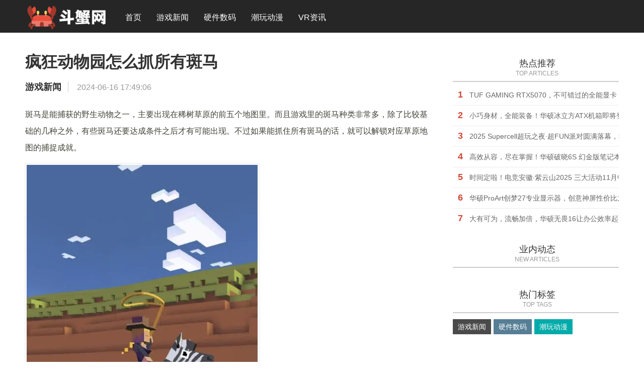

--- FILE ---
content_type: text/html; charset=utf-8
request_url: https://douxie.cc/detail/101868.html
body_size: 4179
content:
 <html><head>
<meta charset="UTF-8">
<meta name="renderer" content="webkit">
<meta http-equiv="X-UA-Compatible" content="IE=edge">
<meta http-equiv="X-UA-Compatible" content="IE=11,IE=10,IE=9,IE=8">
<meta name="viewport" content="width=device-width, initial-scale=1.0, user-scalable=0, minimum-scale=1.0, maximum-scale=1.0">
<meta name="apple-mobile-web-app-title" content="斗蟹游戏网-">
<meta http-equiv="Cache-Control" content="no-siteapp">
<title>疯狂动物园怎么抓所有斑马_斗蟹游戏网</title>
<meta name="keywords" content="斗蟹游戏网">

<meta name="author" content="admin">
<script src="../1yx/jquery-2.2.4.min.js" type="text/javascript"></script>
<script src="../1yx/zblogphp.js" type="text/javascript"></script>


<link rel="stylesheet" id="_main-css" href="../1yx/main.min.css" type="text/css" media="all">
<!--[if lt IE 9]><script src="http://www.youxi1.cn/zb_users/theme/ydnew/style/js/html5.min.js"></script><![endif]-->
</head>        
<body class="post-template-default single single-post postid-622 single-format-standard comment-open site-layout-2">
	
<header class="header">
	<div class="container">
		<h1 class="logo"><a href="http://www.douxie.cc" title="斗蟹游戏网"><img src="../logo.png" alt="斗蟹游戏网"></a></h1>
		<ul class="site-nav site-navbar">
			       		        	<li id="nvabar-item-index"><a href="../index" title="">首页</a></li>
                                    <li id="navbar-category-2"><a href="../news.html">游戏新闻</a></li>
                                    <li id="navbar-category-3"><a href="../yjsm.html">硬件数码</a></li>
                                    <li id="navbar-category-4"><a href="../cwdm.html">潮玩动漫</a></li><li id="navbar-category-4"><a target="_blank" href="http://173183.com/">VR资讯</a></li></ul>
		
				
	</div>
</header>
<!--<div class="site-search">
	<div class="container">
		<form method="get" class="site-search-form" action="http://www.youxi1.cn/search.php?act=search">
			<input class="search-input" name="q" type="text" placeholder="输入关键字" value="">
			<button class="search-btn" type="submit"><i class="fa fa-search"></i></button>
		</form>
	</div>
</div>
<script>
	$(".navto-search").click(function(){
		$(".navto-search i").toggleClass("fa-remove");
		$("body").toggleClass("search-on");
	});
	$(".m-icon-nav").click(function(){
		$("body").toggleClass("m-nav-show");
		$(".site-navbar").slideToggle(100);
	});
</script>-->
	<section class="container-single">
		<div class="content-wrap">
			<div class="singleh">
				<div class="content">
					<h1 class="article-title"><a href="#">疯狂动物园怎么抓所有斑马</a></h1>
					<div class="article-infos">
						<div class="article-info">
							<a class="name" target="_blank" href="#" rel="nofollow">游戏新闻</a>
							<span class="time"> 2024-06-16 17:49:06</span>
													</div>
											</div>

					<article class="article-content">
                    <div class="bd">
                            
<p>斑马是能捕获的野生动物之一，主要出现在稀树草原的前五个地图里。而且游戏里的斑马种类非常多，除了比较基础的几种之外，有些斑马还要达成条件之后才有可能出现。不过如果能抓住所有斑马的话，就可以解锁对应草原地图的捕捉成就。</p>
<p><img src="https://gao7pic.gao7.com/889b93ba-c15e-4fb7-9e5f-db5135cbc324.jpg?x-bce-process=image/resize,m_lfit,w_550" style="" /></p>
<p>游戏里的斑马是比较容易捕捉到的野生动物，它们作为稀树草原地图的主要动物种类，在跑图的过程中还是很容易看到的。前几种斑马基本上是随机出现的，例如普通斑马、黄铜斑马以及薄荷斑马等，都能在稀树草原上直接抓到。不过随着我们跑到更远的位置，道路上就会慢慢刷新出更稀有的斑马，比如当我们到达七百米之后就有概率遇到非常科幻风的电子斑马。而到达一千米的时候闷骚斑马才会在后面出现。</p>
<p><img src="https://gao7pic.gao7.com/0d78a136-29ba-4c42-a5b8-9ab4eb94577f.jpg?x-bce-process=image/resize,m_lfit,w_550" style="" /></p>
<p>当我们捕捉到一匹斑马之后就可以解锁斑马的栖息地，在之后的游戏过程中，我们可以用金币去升级栖息地的等级。而塞尔马<a href="https://so.gao7.com/search.do?key=传奇" target="传奇">传奇</a>这种斑马只有在玩家对应地图的栖息地等级到达9级以上才会在地图上随机刷新出来。还有一些稀有斑马种类解锁的方式也比较特别，例如闪亮天马是需要玩家去完成濒危动物搜救活动之后才会解锁的，没有其他方式可以获得。还有最为稀有的龙马也只有在春节活动期间才有可能出现，错过的话平常是没有可能抓到龙马的。</p>
<p><img src="https://gao7pic.gao7.com/fd787872-e695-4572-83dd-d74a1e086811.jpg?x-bce-process=image/resize,m_lfit,w_550" style="" /></p>
<p>抓所有的斑马就要通过不同方式来解锁这些斑马的出场，最常规的随机出现斑马最好抓，只要多刷地图跑到更远的地方就好了。后面玩家需要升级自己的斑马栖息地来解锁塞尔马传奇，还有闪亮天马和龙马必须通过濒危动物搜救活动以及春节活动才能抓到。</p>
                        </div>
																																							</article>

<div class="disclaimer">
          <p>声明：登载此文出于传递更多信息之目的，并不意味着赞同其观点或证实其描述。</p>
          <p>如涉及作品内容、版权和其它问题，请在30日内与本网联系，我们将在第一时间删除内容,本网站对此声明具有最终解释权。</p>

        </div>
					
<style>
.disclaimer {
    width: 100%;
    padding: 12px 0;
    background: #fffdfd;
    border: 1px solid #fed1d1;
    text-align: center;
    <!--margin-bottom: 40px;-->
}
</style>

				
					
					<!--<div class="title" id="comments">
	<h3>评论 </h3>
</div>-->

<div id="respond" class="no_webshot">
	
</div>
<script type="text/javascript">
	$("#txaArticle").click(function());
</script>
<div id="postcomments">
	<label id="AjaxCommentBegin"></label>
			<div class="pagenav">
</div>
	<label id="AjaxCommentEnd"></label>
</div>

				</div>
			</div>
		</div>
		<div class="mt10">
			
<aside class="sidebar">
	
	    	
<div class="widget widget_ui_posts_list">
	<h3>热点推荐<span class="w_title">TOP ARTICLES</span></h3>
	<ul>
    
    		        		<li><span>1</span><a href="../detail/160934.html">TUF GAMING RTX5070，不可错过的全能显卡</a></li>
			        		<li><span>2</span><a href="../detail/160938.html">小巧身材，全能装备！华硕冰立方ATX机箱即将登场</a></li>
			        		<li><span>3</span><a href="../detail/160940.html">2025 Supercell超玩之夜·超FUN派对圆满落幕，我们许愿与玩家共赴下一个十年</a></li>
			        		<li><span>4</span><a href="../detail/160936.html">高效从容，尽在掌握！华硕破晓6S 幻金版笔记本</a></li>
			        		<li><span>5</span><a href="../detail/160939.html">时间定啦！电竞安徽·紫云山2025 三大活动11月中旬举行 ——打造省级“电竞+文旅+科技”融合新标杆</a></li>
			        		<li><span>6</span><a href="../detail/160937.html">华硕ProArt创梦27专业显示器，创意神屏性价比之王</a></li>
			        		<li><span>7</span><a href="../detail/160935.html">大有可为，流畅加倍，华硕无畏16让办公效率起飞</a></li>
	   	   
           
            		
			</ul>
</div>

<div class="widget widget_ui_posts">
	<h3>业内动态<span class="w_title">NEW ARTICLES</span></h3>   <ul>
      
        
	    
	  </ul>
</div>

<div class="widget widget_ui_tags widget_tags">
	<h3>热门标签<span class="w_title">TOP TAGS</span></h3>	<div class="items">
		<ul>
                                    <li class="tagbgc2"><a href="../news.html">游戏新闻</a></li>
                                    <li class="tagbgc3"><a href="../yjsm.html">硬件数码</a></li>
                                    <li class="tagbgc4"><a href="../cwdm.html">潮玩动漫</a></li>
        
        
        </ul>
	</div>
</div>
    </aside>		</div>
	</section>    

<footer class="footer">
	<div class="container">
		<p>Copyright &nbsp; 2015-2023&nbsp; Douxie.cc</p><p>斗蟹游戏网&nbsp; 站务qq:2700460446&nbsp;  <a href="https://beian.miit.gov.cn/" target="_blank">闽ICP备20011005号-3</a>&nbsp;&nbsp;<meta name="baidu-site-verification" content="ccpGZW5bKx"></p>
	</div>
</footer>
<script type="text/javascript" src="../1yx/bootstrap.min.js"></script>
<script type="text/javascript" src="../1yx/style.js"></script>
<script>
var _hmt = _hmt || [];
(function() {
  var hm = document.createElement("script");
  hm.src = "https://hm.baidu.com/hm.js?541c38b4d23332ac32bc0d5679fa8f2b";
  var s = document.getElementsByTagName("script")[0]; 
  s.parentNode.insertBefore(hm, s);
})();
</script>
</body></html>

--- FILE ---
content_type: application/javascript
request_url: https://douxie.cc/1yx/bootstrap.min.js
body_size: 10538
content:
/*!
 * Bootstrap v3.2.0 (http://getbootstrap.com)
 * Copyright 2011-2014 Twitter, Inc.
 * Licensed under MIT (https://github.com/twbs/bootstrap/blob/master/LICENSE)
 */
if("undefined"==typeof jQuery)throw new Error("Bootstrap's JavaScript requires jQuery");+function(dRgO){"use strict";function gfeT(){var dRgO=document.createElement("bootstrap"),gfeT={WebkitTransition:"webkitTransitionEnd",MozTransition:"transitionend",OTransition:"oTransitionEnd otransitionend",transition:"transitionend"};for(var fMcM in gfeT)if(void 0!==dRgO.style[fMcM])return{end:gfeT[fMcM]};return!1}dRgO.fn.emulateTransitionEnd=function(gfeT){var fMcM=!1,fHfc=this;dRgO(this).one("bsTransitionEnd",function(){fMcM=!0});var dMcJ=function(){fMcM||dRgO(fHfc).trigger(dRgO.support.transition.end)};return setTimeout(dMcJ,gfeT),this},dRgO(function(){dRgO.support.transition=gfeT(),dRgO.support.transition&&(dRgO.event.special.bsTransitionEnd={bindType:dRgO.support.transition.end,delegateType:dRgO.support.transition.end,handle:function(gfeT){return dRgO(gfeT.target).is(this)?gfeT.handleObj.handler.apply(this,arguments):void 0}})})}(jQuery),+function(dRgO){"use strict";function gfeT(gfeT){return this.each(function(){var fMcM=dRgO(this),dMcJ=fMcM.data("bs.alert");dMcJ||fMcM.data("bs.alert",dMcJ=new fHfc(this)),"string"==typeof gfeT&&dMcJ[gfeT].call(fMcM)})}var fMcM='[data-dismiss="alert"]',fHfc=function(gfeT){dRgO(gfeT).on("click",fMcM,this.close)};fHfc.VERSION="3.2.0",fHfc.prototype.close=function(gfeT){function fMcM(){bOfZ.detach().trigger("closed.bs.alert").remove()}var fHfc=dRgO(this),dMcJ=fHfc.attr("data-target");dMcJ||(dMcJ=fHfc.attr("href"),dMcJ=dMcJ&&dMcJ.replace(/.*(?=#[^\s]*$)/,""));var bOfZ=dRgO(dMcJ);gfeT&&gfeT.preventDefault(),bOfZ.length||(bOfZ=fHfc.hasClass("alert")?fHfc:fHfc.parent()),bOfZ.trigger(gfeT=dRgO.Event("close.bs.alert")),gfeT.isDefaultPrevented()||(bOfZ.removeClass("in"),dRgO.support.transition&&bOfZ.hasClass("fade")?bOfZ.one("bsTransitionEnd",fMcM).emulateTransitionEnd(150):fMcM())};var dMcJ=dRgO.fn.alert;dRgO.fn.alert=gfeT,dRgO.fn.alert.Constructor=fHfc,dRgO.fn.alert.noConflict=function(){return dRgO.fn.alert=dMcJ,this},dRgO(document).on("click.bs.alert.data-api",fMcM,fHfc.prototype.close)}(jQuery),+function(dRgO){"use strict";function gfeT(gfeT){return this.each(function(){var fHfc=dRgO(this),dMcJ=fHfc.data("bs.button"),bOfZ="object"==typeof gfeT&&gfeT;dMcJ||fHfc.data("bs.button",dMcJ=new fMcM(this,bOfZ)),"toggle"==gfeT?dMcJ.toggle():gfeT&&dMcJ.setState(gfeT)})}var fMcM=function(gfeT,fHfc){this.$element=dRgO(gfeT),this.options=dRgO.extend({},fMcM.DEFAULTS,fHfc),this.isLoading=!1};fMcM.VERSION="3.2.0",fMcM.DEFAULTS={loadingText:"loading..."},fMcM.prototype.setState=function(gfeT){var fMcM="disabled",fHfc=this.$element,dMcJ=fHfc.is("input")?"val":"html",bOfZ=fHfc.data();gfeT+="Text",null==bOfZ.resetText&&fHfc.data("resetText",fHfc[dMcJ]()),fHfc[dMcJ](null==bOfZ[gfeT]?this.options[gfeT]:bOfZ[gfeT]),setTimeout(dRgO.proxy(function(){"loadingText"==gfeT?(this.isLoading=!0,fHfc.addClass(fMcM).attr(fMcM,fMcM)):this.isLoading&&(this.isLoading=!1,fHfc.removeClass(fMcM).removeAttr(fMcM))},this),0)},fMcM.prototype.toggle=function(){var dRgO=!0,gfeT=this.$element.closest('[data-toggle="buttons"]');if(gfeT.length){var fMcM=this.$element.find("input");"radio"==fMcM.prop("type")&&(fMcM.prop("checked")&&this.$element.hasClass("active")?dRgO=!1:gfeT.find(".active").removeClass("active")),dRgO&&fMcM.prop("checked",!this.$element.hasClass("active")).trigger("change")}dRgO&&this.$element.toggleClass("active")};var fHfc=dRgO.fn.button;dRgO.fn.button=gfeT,dRgO.fn.button.Constructor=fMcM,dRgO.fn.button.noConflict=function(){return dRgO.fn.button=fHfc,this},dRgO(document).on("click.bs.button.data-api",'[data-toggle^="button"]',function(fMcM){var fHfc=dRgO(fMcM.target);fHfc.hasClass("btn")||(fHfc=fHfc.closest(".btn")),gfeT.call(fHfc,"toggle"),fMcM.preventDefault()})}(jQuery),+function(dRgO){"use strict";function gfeT(gfeT){return this.each(function(){var fHfc=dRgO(this),dMcJ=fHfc.data("bs.carousel"),bOfZ=dRgO.extend({},fMcM.DEFAULTS,fHfc.data(),"object"==typeof gfeT&&gfeT),debU="string"==typeof gfeT?gfeT:bOfZ.slide;dMcJ||fHfc.data("bs.carousel",dMcJ=new fMcM(this,bOfZ)),"number"==typeof gfeT?dMcJ.to(gfeT):debU?dMcJ[debU]():bOfZ.interval&&dMcJ.pause().cycle()})}var fMcM=function(gfeT,fMcM){this.$element=dRgO(gfeT).on("keydown.bs.carousel",dRgO.proxy(this.keydown,this)),this.$indicators=this.$element.find(".carousel-indicators"),this.options=fMcM,this.paused=this.sliding=this.interval=this.$active=this.$items=null,"hover"==this.options.pause&&this.$element.on("mouseenter.bs.carousel",dRgO.proxy(this.pause,this)).on("mouseleave.bs.carousel",dRgO.proxy(this.cycle,this))};fMcM.VERSION="3.2.0",fMcM.DEFAULTS={interval:5e3,pause:"hover",wrap:!0},fMcM.prototype.keydown=function(dRgO){switch(dRgO.which){case 37:this.prev();break;case 39:this.next();break;default:return}dRgO.preventDefault()},fMcM.prototype.cycle=function(gfeT){return gfeT||(this.paused=!1),this.interval&&clearInterval(this.interval),this.options.interval&&!this.paused&&(this.interval=setInterval(dRgO.proxy(this.next,this),this.options.interval)),this},fMcM.prototype.getItemIndex=function(dRgO){return this.$items=dRgO.parent().children(".item"),this.$items.index(dRgO||this.$active)},fMcM.prototype.to=function(gfeT){var fMcM=this,fHfc=this.getItemIndex(this.$active=this.$element.find(".item.active"));return gfeT>this.$items.length-1||0>gfeT?void 0:this.sliding?this.$element.one("slid.bs.carousel",function(){fMcM.to(gfeT)}):fHfc==gfeT?this.pause().cycle():this.slide(gfeT>fHfc?"next":"prev",dRgO(this.$items[gfeT]))},fMcM.prototype.pause=function(gfeT){return gfeT||(this.paused=!0),this.$element.find(".next, .prev").length&&dRgO.support.transition&&(this.$element.trigger(dRgO.support.transition.end),this.cycle(!0)),this.interval=clearInterval(this.interval),this},fMcM.prototype.next=function(){return this.sliding?void 0:this.slide("next")},fMcM.prototype.prev=function(){return this.sliding?void 0:this.slide("prev")},fMcM.prototype.slide=function(gfeT,fMcM){var fHfc=this.$element.find(".item.active"),dMcJ=fMcM||fHfc[gfeT](),bOfZ=this.interval,debU="next"==gfeT?"left":"right",fjdc="next"==gfeT?"first":"last",gefj=this;if(!dMcJ.length){if(!this.options.wrap)return;dMcJ=this.$element.find(".item")[fjdc]()}if(dMcJ.hasClass("active"))return this.sliding=!1;var gcbH=dMcJ[0],gZfM=dRgO.Event("slide.bs.carousel",{relatedTarget:gcbH,direction:debU});if(this.$element.trigger(gZfM),!gZfM.isDefaultPrevented()){if(this.sliding=!0,bOfZ&&this.pause(),this.$indicators.length){this.$indicators.find(".active").removeClass("active");var bMfi=dRgO(this.$indicators.children()[this.getItemIndex(dMcJ)]);bMfi&&bMfi.addClass("active")}var cdgd=dRgO.Event("slid.bs.carousel",{relatedTarget:gcbH,direction:debU});return dRgO.support.transition&&this.$element.hasClass("slide")?(dMcJ.addClass(gfeT),dMcJ[0].offsetWidth,fHfc.addClass(debU),dMcJ.addClass(debU),fHfc.one("bsTransitionEnd",function(){dMcJ.removeClass([gfeT,debU].join(" ")).addClass("active"),fHfc.removeClass(["active",debU].join(" ")),gefj.sliding=!1,setTimeout(function(){gefj.$element.trigger(cdgd)},0)}).emulateTransitionEnd(1e3*fHfc.css("transition-duration").slice(0,-1))):(fHfc.removeClass("active"),dMcJ.addClass("active"),this.sliding=!1,this.$element.trigger(cdgd)),bOfZ&&this.cycle(),this}};var fHfc=dRgO.fn.carousel;dRgO.fn.carousel=gfeT,dRgO.fn.carousel.Constructor=fMcM,dRgO.fn.carousel.noConflict=function(){return dRgO.fn.carousel=fHfc,this},dRgO(document).on("click.bs.carousel.data-api","[data-slide], [data-slide-to]",function(fMcM){var fHfc,dMcJ=dRgO(this),bOfZ=dRgO(dMcJ.attr("data-target")||(fHfc=dMcJ.attr("href"))&&fHfc.replace(/.*(?=#[^\s]+$)/,""));if(bOfZ.hasClass("carousel")){var debU=dRgO.extend({},bOfZ.data(),dMcJ.data()),fjdc=dMcJ.attr("data-slide-to");fjdc&&(debU.interval=!1),gfeT.call(bOfZ,debU),fjdc&&bOfZ.data("bs.carousel").to(fjdc),fMcM.preventDefault()}}),dRgO(window).on("load",function(){dRgO('[data-ride="carousel"]').each(function(){var fMcM=dRgO(this);gfeT.call(fMcM,fMcM.data())})})}(jQuery),+function(dRgO){"use strict";function gfeT(gfeT){return this.each(function(){var fHfc=dRgO(this),dMcJ=fHfc.data("bs.collapse"),bOfZ=dRgO.extend({},fMcM.DEFAULTS,fHfc.data(),"object"==typeof gfeT&&gfeT);!dMcJ&&bOfZ.toggle&&"show"==gfeT&&(gfeT=!gfeT),dMcJ||fHfc.data("bs.collapse",dMcJ=new fMcM(this,bOfZ)),"string"==typeof gfeT&&dMcJ[gfeT]()})}var fMcM=function(gfeT,fHfc){this.$element=dRgO(gfeT),this.options=dRgO.extend({},fMcM.DEFAULTS,fHfc),this.transitioning=null,this.options.parent&&(this.$parent=dRgO(this.options.parent)),this.options.toggle&&this.toggle()};fMcM.VERSION="3.2.0",fMcM.DEFAULTS={toggle:!0},fMcM.prototype.dimension=function(){var dRgO=this.$element.hasClass("width");return dRgO?"width":"height"},fMcM.prototype.show=function(){if(!this.transitioning&&!this.$element.hasClass("in")){var fMcM=dRgO.Event("show.bs.collapse");if(this.$element.trigger(fMcM),!fMcM.isDefaultPrevented()){var fHfc=this.$parent&&this.$parent.find("> .panel > .in");if(fHfc&&fHfc.length){var dMcJ=fHfc.data("bs.collapse");if(dMcJ&&dMcJ.transitioning)return;gfeT.call(fHfc,"hide"),dMcJ||fHfc.data("bs.collapse",null)}var bOfZ=this.dimension();this.$element.removeClass("collapse").addClass("collapsing")[bOfZ](0),this.transitioning=1;var debU=function(){this.$element.removeClass("collapsing").addClass("collapse in")[bOfZ](""),this.transitioning=0,this.$element.trigger("shown.bs.collapse")};if(!dRgO.support.transition)return debU.call(this);var fjdc=dRgO.camelCase(["scroll",bOfZ].join("-"));this.$element.one("bsTransitionEnd",dRgO.proxy(debU,this)).emulateTransitionEnd(350)[bOfZ](this.$element[0][fjdc])}}},fMcM.prototype.hide=function(){if(!this.transitioning&&this.$element.hasClass("in")){var gfeT=dRgO.Event("hide.bs.collapse");if(this.$element.trigger(gfeT),!gfeT.isDefaultPrevented()){var fMcM=this.dimension();this.$element[fMcM](this.$element[fMcM]())[0].offsetHeight,this.$element.addClass("collapsing").removeClass("collapse").removeClass("in"),this.transitioning=1;var fHfc=function(){this.transitioning=0,this.$element.trigger("hidden.bs.collapse").removeClass("collapsing").addClass("collapse")};return dRgO.support.transition?void this.$element[fMcM](0).one("bsTransitionEnd",dRgO.proxy(fHfc,this)).emulateTransitionEnd(350):fHfc.call(this)}}},fMcM.prototype.toggle=function(){this[this.$element.hasClass("in")?"hide":"show"]()};var fHfc=dRgO.fn.collapse;dRgO.fn.collapse=gfeT,dRgO.fn.collapse.Constructor=fMcM,dRgO.fn.collapse.noConflict=function(){return dRgO.fn.collapse=fHfc,this},dRgO(document).on("click.bs.collapse.data-api",'[data-toggle="collapse"]',function(fMcM){var fHfc,dMcJ=dRgO(this),bOfZ=dMcJ.attr("data-target")||fMcM.preventDefault()||(fHfc=dMcJ.attr("href"))&&fHfc.replace(/.*(?=#[^\s]+$)/,""),debU=dRgO(bOfZ),fjdc=debU.data("bs.collapse"),gefj=fjdc?"toggle":dMcJ.data(),gcbH=dMcJ.attr("data-parent"),gZfM=gcbH&&dRgO(gcbH);fjdc&&fjdc.transitioning||(gZfM&&gZfM.find('[data-toggle="collapse"][data-parent="'+gcbH+'"]').not(dMcJ).addClass("collapsed"),dMcJ[debU.hasClass("in")?"addClass":"removeClass"]("collapsed")),gfeT.call(debU,gefj)})}(jQuery),+function(dRgO){"use strict";function gfeT(gfeT){gfeT&&3===gfeT.which||(dRgO(dMcJ).remove(),dRgO(bOfZ).each(function(){var fHfc=fMcM(dRgO(this)),dMcJ={relatedTarget:this};fHfc.hasClass("open")&&(fHfc.trigger(gfeT=dRgO.Event("hide.bs.dropdown",dMcJ)),gfeT.isDefaultPrevented()||fHfc.removeClass("open").trigger("hidden.bs.dropdown",dMcJ))}))}function fMcM(gfeT){var fMcM=gfeT.attr("data-target");fMcM||(fMcM=gfeT.attr("href"),fMcM=fMcM&&/#[A-Za-z]/.test(fMcM)&&fMcM.replace(/.*(?=#[^\s]*$)/,""));var fHfc=fMcM&&dRgO(fMcM);return fHfc&&fHfc.length?fHfc:gfeT.parent()}function fHfc(gfeT){return this.each(function(){var fMcM=dRgO(this),fHfc=fMcM.data("bs.dropdown");fHfc||fMcM.data("bs.dropdown",fHfc=new debU(this)),"string"==typeof gfeT&&fHfc[gfeT].call(fMcM)})}var dMcJ=".dropdown-backdrop",bOfZ='[data-toggle="dropdown"]',debU=function(gfeT){dRgO(gfeT).on("click.bs.dropdown",this.toggle)};debU.VERSION="3.2.0",debU.prototype.toggle=function(fHfc){var dMcJ=dRgO(this);if(!dMcJ.is(".disabled, :disabled")){var bOfZ=fMcM(dMcJ),debU=bOfZ.hasClass("open");if(gfeT(),!debU){"ontouchstart"in document.documentElement&&!bOfZ.closest(".navbar-nav").length&&dRgO('<div class="dropdown-backdrop"/>').insertAfter(dRgO(this)).on("click",gfeT);var fjdc={relatedTarget:this};if(bOfZ.trigger(fHfc=dRgO.Event("show.bs.dropdown",fjdc)),fHfc.isDefaultPrevented())return;dMcJ.trigger("focus"),bOfZ.toggleClass("open").trigger("shown.bs.dropdown",fjdc)}return!1}},debU.prototype.keydown=function(gfeT){if(/(38|40|27)/.test(gfeT.keyCode)){var fHfc=dRgO(this);if(gfeT.preventDefault(),gfeT.stopPropagation(),!fHfc.is(".disabled, :disabled")){var dMcJ=fMcM(fHfc),debU=dMcJ.hasClass("open");if(!debU||debU&&27==gfeT.keyCode)return 27==gfeT.which&&dMcJ.find(bOfZ).trigger("focus"),fHfc.trigger("click");var fjdc=" li:not(.divider):visible a",gefj=dMcJ.find('[role="menu"]'+fjdc+', [role="listbox"]'+fjdc);if(gefj.length){var gcbH=gefj.index(gefj.filter(":focus"));38==gfeT.keyCode&&gcbH>0&&gcbH--,40==gfeT.keyCode&&gcbH<gefj.length-1&&gcbH++,~gcbH||(gcbH=0),gefj.eq(gcbH).trigger("focus")}}}};var fjdc=dRgO.fn.dropdown;dRgO.fn.dropdown=fHfc,dRgO.fn.dropdown.Constructor=debU,dRgO.fn.dropdown.noConflict=function(){return dRgO.fn.dropdown=fjdc,this},dRgO(document).on("click.bs.dropdown.data-api",gfeT).on("click.bs.dropdown.data-api",".dropdown form",function(dRgO){dRgO.stopPropagation()}).on("click.bs.dropdown.data-api",bOfZ,debU.prototype.toggle).on("keydown.bs.dropdown.data-api",bOfZ+', [role="menu"], [role="listbox"]',debU.prototype.keydown)}(jQuery),+function(dRgO){"use strict";function gfeT(gfeT,fHfc){return this.each(function(){var dMcJ=dRgO(this),bOfZ=dMcJ.data("bs.modal"),debU=dRgO.extend({},fMcM.DEFAULTS,dMcJ.data(),"object"==typeof gfeT&&gfeT);bOfZ||dMcJ.data("bs.modal",bOfZ=new fMcM(this,debU)),"string"==typeof gfeT?bOfZ[gfeT](fHfc):debU.show&&bOfZ.show(fHfc)})}var fMcM=function(gfeT,fMcM){this.options=fMcM,this.$body=dRgO(document.body),this.$element=dRgO(gfeT),this.$backdrop=this.isShown=null,this.scrollbarWidth=0,this.options.remote&&this.$element.find(".modal-content").load(this.options.remote,dRgO.proxy(function(){this.$element.trigger("loaded.bs.modal")},this))};fMcM.VERSION="3.2.0",fMcM.DEFAULTS={backdrop:!0,keyboard:!0,show:!0},fMcM.prototype.toggle=function(dRgO){return this.isShown?this.hide():this.show(dRgO)},fMcM.prototype.show=function(gfeT){var fMcM=this,fHfc=dRgO.Event("show.bs.modal",{relatedTarget:gfeT});this.$element.trigger(fHfc),this.isShown||fHfc.isDefaultPrevented()||(this.isShown=!0,this.checkScrollbar(),this.$body.addClass("modal-open"),this.setScrollbar(),this.escape(),this.$element.on("click.dismiss.bs.modal",'[data-dismiss="modal"]',dRgO.proxy(this.hide,this)),this.backdrop(function(){var fHfc=dRgO.support.transition&&fMcM.$element.hasClass("fade");fMcM.$element.parent().length||fMcM.$element.appendTo(fMcM.$body),fMcM.$element.show().scrollTop(0),fHfc&&fMcM.$element[0].offsetWidth,fMcM.$element.addClass("in").attr("aria-hidden",!1),fMcM.enforceFocus();var dMcJ=dRgO.Event("shown.bs.modal",{relatedTarget:gfeT});fHfc?fMcM.$element.find(".modal-dialog").one("bsTransitionEnd",function(){fMcM.$element.trigger("focus").trigger(dMcJ)}).emulateTransitionEnd(300):fMcM.$element.trigger("focus").trigger(dMcJ)}))},fMcM.prototype.hide=function(gfeT){gfeT&&gfeT.preventDefault(),gfeT=dRgO.Event("hide.bs.modal"),this.$element.trigger(gfeT),this.isShown&&!gfeT.isDefaultPrevented()&&(this.isShown=!1,this.$body.removeClass("modal-open"),this.resetScrollbar(),this.escape(),dRgO(document).off("focusin.bs.modal"),this.$element.removeClass("in").attr("aria-hidden",!0).off("click.dismiss.bs.modal"),dRgO.support.transition&&this.$element.hasClass("fade")?this.$element.one("bsTransitionEnd",dRgO.proxy(this.hideModal,this)).emulateTransitionEnd(300):this.hideModal())},fMcM.prototype.enforceFocus=function(){dRgO(document).off("focusin.bs.modal").on("focusin.bs.modal",dRgO.proxy(function(dRgO){this.$element[0]===dRgO.target||this.$element.has(dRgO.target).length||this.$element.trigger("focus")},this))},fMcM.prototype.escape=function(){this.isShown&&this.options.keyboard?this.$element.on("keyup.dismiss.bs.modal",dRgO.proxy(function(dRgO){27==dRgO.which&&this.hide()},this)):this.isShown||this.$element.off("keyup.dismiss.bs.modal")},fMcM.prototype.hideModal=function(){var dRgO=this;this.$element.hide(),this.backdrop(function(){dRgO.$element.trigger("hidden.bs.modal")})},fMcM.prototype.removeBackdrop=function(){this.$backdrop&&this.$backdrop.remove(),this.$backdrop=null},fMcM.prototype.backdrop=function(gfeT){var fMcM=this,fHfc=this.$element.hasClass("fade")?"fade":"";if(this.isShown&&this.options.backdrop){var dMcJ=dRgO.support.transition&&fHfc;if(this.$backdrop=dRgO('<div class="modal-backdrop '+fHfc+'" />').appendTo(this.$body),this.$element.on("click.dismiss.bs.modal",dRgO.proxy(function(dRgO){dRgO.target===dRgO.currentTarget&&("static"==this.options.backdrop?this.$element[0].focus.call(this.$element[0]):this.hide.call(this))},this)),dMcJ&&this.$backdrop[0].offsetWidth,this.$backdrop.addClass("in"),!gfeT)return;dMcJ?this.$backdrop.one("bsTransitionEnd",gfeT).emulateTransitionEnd(150):gfeT()}else if(!this.isShown&&this.$backdrop){this.$backdrop.removeClass("in");var bOfZ=function(){fMcM.removeBackdrop(),gfeT&&gfeT()};dRgO.support.transition&&this.$element.hasClass("fade")?this.$backdrop.one("bsTransitionEnd",bOfZ).emulateTransitionEnd(150):bOfZ()}else gfeT&&gfeT()},fMcM.prototype.checkScrollbar=function(){document.body.clientWidth>=window.innerWidth||(this.scrollbarWidth=this.scrollbarWidth||this.measureScrollbar())},fMcM.prototype.setScrollbar=function(){var dRgO=parseInt(this.$body.css("padding-right")||0,10);this.scrollbarWidth&&this.$body.css("padding-right",dRgO+this.scrollbarWidth)},fMcM.prototype.resetScrollbar=function(){this.$body.css("padding-right","")},fMcM.prototype.measureScrollbar=function(){var dRgO=document.createElement("div");dRgO.className="modal-scrollbar-measure",this.$body.append(dRgO);var gfeT=dRgO.offsetWidth-dRgO.clientWidth;return this.$body[0].removeChild(dRgO),gfeT};var fHfc=dRgO.fn.modal;dRgO.fn.modal=gfeT,dRgO.fn.modal.Constructor=fMcM,dRgO.fn.modal.noConflict=function(){return dRgO.fn.modal=fHfc,this},dRgO(document).on("click.bs.modal.data-api",'[data-toggle="modal"]',function(fMcM){var fHfc=dRgO(this),dMcJ=fHfc.attr("href"),bOfZ=dRgO(fHfc.attr("data-target")||dMcJ&&dMcJ.replace(/.*(?=#[^\s]+$)/,"")),debU=bOfZ.data("bs.modal")?"toggle":dRgO.extend({remote:!/#/.test(dMcJ)&&dMcJ},bOfZ.data(),fHfc.data());fHfc.is("a")&&fMcM.preventDefault(),bOfZ.one("show.bs.modal",function(dRgO){dRgO.isDefaultPrevented()||bOfZ.one("hidden.bs.modal",function(){fHfc.is(":visible")&&fHfc.trigger("focus")})}),gfeT.call(bOfZ,debU,this)})}(jQuery),+function(dRgO){"use strict";function gfeT(gfeT){return this.each(function(){var fHfc=dRgO(this),dMcJ=fHfc.data("bs.tooltip"),bOfZ="object"==typeof gfeT&&gfeT;(dMcJ||"destroy"!=gfeT)&&(dMcJ||fHfc.data("bs.tooltip",dMcJ=new fMcM(this,bOfZ)),"string"==typeof gfeT&&dMcJ[gfeT]())})}var fMcM=function(dRgO,gfeT){this.type=this.options=this.enabled=this.timeout=this.hoverState=this.$element=null,this.init("tooltip",dRgO,gfeT)};fMcM.VERSION="3.2.0",fMcM.DEFAULTS={animation:!0,placement:"top",selector:!1,template:'<div class="tooltip" role="tooltip"><div class="tooltip-arrow"></div><div class="tooltip-inner"></div></div>',trigger:"hover focus",title:"",delay:0,html:!1,container:!1,viewport:{selector:"body",padding:0}},fMcM.prototype.init=function(gfeT,fMcM,fHfc){this.enabled=!0,this.type=gfeT,this.$element=dRgO(fMcM),this.options=this.getOptions(fHfc),this.$viewport=this.options.viewport&&dRgO(this.options.viewport.selector||this.options.viewport);for(var dMcJ=this.options.trigger.split(" "),bOfZ=dMcJ.length;bOfZ--;){var debU=dMcJ[bOfZ];if("click"==debU)this.$element.on("click."+this.type,this.options.selector,dRgO.proxy(this.toggle,this));else if("manual"!=debU){var fjdc="hover"==debU?"mouseenter":"focusin",gefj="hover"==debU?"mouseleave":"focusout";this.$element.on(fjdc+"."+this.type,this.options.selector,dRgO.proxy(this.enter,this)),this.$element.on(gefj+"."+this.type,this.options.selector,dRgO.proxy(this.leave,this))}}this.options.selector?this._options=dRgO.extend({},this.options,{trigger:"manual",selector:""}):this.fixTitle()},fMcM.prototype.getDefaults=function(){return fMcM.DEFAULTS},fMcM.prototype.getOptions=function(gfeT){return gfeT=dRgO.extend({},this.getDefaults(),this.$element.data(),gfeT),gfeT.delay&&"number"==typeof gfeT.delay&&(gfeT.delay={show:gfeT.delay,hide:gfeT.delay}),gfeT},fMcM.prototype.getDelegateOptions=function(){var gfeT={},fMcM=this.getDefaults();return this._options&&dRgO.each(this._options,function(dRgO,fHfc){fMcM[dRgO]!=fHfc&&(gfeT[dRgO]=fHfc)}),gfeT},fMcM.prototype.enter=function(gfeT){var fMcM=gfeT instanceof this.constructor?gfeT:dRgO(gfeT.currentTarget).data("bs."+this.type);return fMcM||(fMcM=new this.constructor(gfeT.currentTarget,this.getDelegateOptions()),dRgO(gfeT.currentTarget).data("bs."+this.type,fMcM)),clearTimeout(fMcM.timeout),fMcM.hoverState="in",fMcM.options.delay&&fMcM.options.delay.show?void(fMcM.timeout=setTimeout(function(){"in"==fMcM.hoverState&&fMcM.show()},fMcM.options.delay.show)):fMcM.show()},fMcM.prototype.leave=function(gfeT){var fMcM=gfeT instanceof this.constructor?gfeT:dRgO(gfeT.currentTarget).data("bs."+this.type);return fMcM||(fMcM=new this.constructor(gfeT.currentTarget,this.getDelegateOptions()),dRgO(gfeT.currentTarget).data("bs."+this.type,fMcM)),clearTimeout(fMcM.timeout),fMcM.hoverState="out",fMcM.options.delay&&fMcM.options.delay.hide?void(fMcM.timeout=setTimeout(function(){"out"==fMcM.hoverState&&fMcM.hide()},fMcM.options.delay.hide)):fMcM.hide()},fMcM.prototype.show=function(){var gfeT=dRgO.Event("show.bs."+this.type);if(this.hasContent()&&this.enabled){this.$element.trigger(gfeT);var fMcM=dRgO.contains(document.documentElement,this.$element[0]);if(gfeT.isDefaultPrevented()||!fMcM)return;var fHfc=this,dMcJ=this.tip(),bOfZ=this.getUID(this.type);this.setContent(),dMcJ.attr("id",bOfZ),this.$element.attr("aria-describedby",bOfZ),this.options.animation&&dMcJ.addClass("fade");var debU="function"==typeof this.options.placement?this.options.placement.call(this,dMcJ[0],this.$element[0]):this.options.placement,fjdc=/\s?auto?\s?/i,gefj=fjdc.test(debU);gefj&&(debU=debU.replace(fjdc,"")||"top"),dMcJ.detach().css({top:0,left:0,display:"block"}).addClass(debU).data("bs."+this.type,this),this.options.container?dMcJ.appendTo(this.options.container):dMcJ.insertAfter(this.$element);var gcbH=this.getPosition(),gZfM=dMcJ[0].offsetWidth,bMfi=dMcJ[0].offsetHeight;if(gefj){var cdgd=debU,dRgOdRgO=this.$element.parent(),gfeTdRgO=this.getPosition(dRgOdRgO);debU="bottom"==debU&&gcbH.top+gcbH.height+bMfi-gfeTdRgO.scroll>gfeTdRgO.height?"top":"top"==debU&&gcbH.top-gfeTdRgO.scroll-bMfi<0?"bottom":"right"==debU&&gcbH.right+gZfM>gfeTdRgO.width?"left":"left"==debU&&gcbH.left-gZfM<gfeTdRgO.left?"right":debU,dMcJ.removeClass(cdgd).addClass(debU)}var fMcMdRgO=this.getCalculatedOffset(debU,gcbH,gZfM,bMfi);this.applyPlacement(fMcMdRgO,debU);var fHfcdRgO=function(){fHfc.$element.trigger("shown.bs."+fHfc.type),fHfc.hoverState=null};dRgO.support.transition&&this.$tip.hasClass("fade")?dMcJ.one("bsTransitionEnd",fHfcdRgO).emulateTransitionEnd(150):fHfcdRgO()}},fMcM.prototype.applyPlacement=function(gfeT,fMcM){var fHfc=this.tip(),dMcJ=fHfc[0].offsetWidth,bOfZ=fHfc[0].offsetHeight,debU=parseInt(fHfc.css("margin-top"),10),fjdc=parseInt(fHfc.css("margin-left"),10);isNaN(debU)&&(debU=0),isNaN(fjdc)&&(fjdc=0),gfeT.top=gfeT.top+debU,gfeT.left=gfeT.left+fjdc,dRgO.offset.setOffset(fHfc[0],dRgO.extend({using:function(dRgO){fHfc.css({top:Math.round(dRgO.top),left:Math.round(dRgO.left)})}},gfeT),0),fHfc.addClass("in");var gefj=fHfc[0].offsetWidth,gcbH=fHfc[0].offsetHeight;"top"==fMcM&&gcbH!=bOfZ&&(gfeT.top=gfeT.top+bOfZ-gcbH);var gZfM=this.getViewportAdjustedDelta(fMcM,gfeT,gefj,gcbH);gZfM.left?gfeT.left+=gZfM.left:gfeT.top+=gZfM.top;var bMfi=gZfM.left?2*gZfM.left-dMcJ+gefj:2*gZfM.top-bOfZ+gcbH,cdgd=gZfM.left?"left":"top",dRgOdRgO=gZfM.left?"offsetWidth":"offsetHeight";fHfc.offset(gfeT),this.replaceArrow(bMfi,fHfc[0][dRgOdRgO],cdgd)},fMcM.prototype.replaceArrow=function(dRgO,gfeT,fMcM){this.arrow().css(fMcM,dRgO?50*(1-dRgO/gfeT)+"%":"")},fMcM.prototype.setContent=function(){var dRgO=this.tip(),gfeT=this.getTitle();dRgO.find(".tooltip-inner")[this.options.html?"html":"text"](gfeT),dRgO.removeClass("fade in top bottom left right")},fMcM.prototype.hide=function(){function gfeT(){"in"!=fMcM.hoverState&&fHfc.detach(),fMcM.$element.trigger("hidden.bs."+fMcM.type)}var fMcM=this,fHfc=this.tip(),dMcJ=dRgO.Event("hide.bs."+this.type);return this.$element.removeAttr("aria-describedby"),this.$element.trigger(dMcJ),dMcJ.isDefaultPrevented()?void 0:(fHfc.removeClass("in"),dRgO.support.transition&&this.$tip.hasClass("fade")?fHfc.one("bsTransitionEnd",gfeT).emulateTransitionEnd(150):gfeT(),this.hoverState=null,this)},fMcM.prototype.fixTitle=function(){var dRgO=this.$element;(dRgO.attr("title")||"string"!=typeof dRgO.attr("data-original-title"))&&dRgO.attr("data-original-title",dRgO.attr("title")||"").attr("title","")},fMcM.prototype.hasContent=function(){return this.getTitle()},fMcM.prototype.getPosition=function(gfeT){gfeT=gfeT||this.$element;var fMcM=gfeT[0],fHfc="BODY"==fMcM.tagName;return dRgO.extend({},"function"==typeof fMcM.getBoundingClientRect?fMcM.getBoundingClientRect():null,{scroll:fHfc?document.documentElement.scrollTop||document.body.scrollTop:gfeT.scrollTop(),width:fHfc?dRgO(window).width():gfeT.outerWidth(),height:fHfc?dRgO(window).height():gfeT.outerHeight()},fHfc?{top:0,left:0}:gfeT.offset())},fMcM.prototype.getCalculatedOffset=function(dRgO,gfeT,fMcM,fHfc){return"bottom"==dRgO?{top:gfeT.top+gfeT.height,left:gfeT.left+gfeT.width/2-fMcM/2}:"top"==dRgO?{top:gfeT.top-fHfc,left:gfeT.left+gfeT.width/2-fMcM/2}:"left"==dRgO?{top:gfeT.top+gfeT.height/2-fHfc/2,left:gfeT.left-fMcM}:{top:gfeT.top+gfeT.height/2-fHfc/2,left:gfeT.left+gfeT.width}},fMcM.prototype.getViewportAdjustedDelta=function(dRgO,gfeT,fMcM,fHfc){var dMcJ={top:0,left:0};if(!this.$viewport)return dMcJ;var bOfZ=this.options.viewport&&this.options.viewport.padding||0,debU=this.getPosition(this.$viewport);if(/right|left/.test(dRgO)){var fjdc=gfeT.top-bOfZ-debU.scroll,gefj=gfeT.top+bOfZ-debU.scroll+fHfc;fjdc<debU.top?dMcJ.top=debU.top-fjdc:gefj>debU.top+debU.height&&(dMcJ.top=debU.top+debU.height-gefj)}else{var gcbH=gfeT.left-bOfZ,gZfM=gfeT.left+bOfZ+fMcM;gcbH<debU.left?dMcJ.left=debU.left-gcbH:gZfM>debU.width&&(dMcJ.left=debU.left+debU.width-gZfM)}return dMcJ},fMcM.prototype.getTitle=function(){var dRgO,gfeT=this.$element,fMcM=this.options;return dRgO=gfeT.attr("data-original-title")||("function"==typeof fMcM.title?fMcM.title.call(gfeT[0]):fMcM.title)},fMcM.prototype.getUID=function(dRgO){do{dRgO+=~~(1e6*Math.random())}while(document.getElementById(dRgO));return dRgO},fMcM.prototype.tip=function(){return this.$tip=this.$tip||dRgO(this.options.template)},fMcM.prototype.arrow=function(){return this.$arrow=this.$arrow||this.tip().find(".tooltip-arrow")},fMcM.prototype.validate=function(){this.$element[0].parentNode||(this.hide(),this.$element=null,this.options=null)},fMcM.prototype.enable=function(){this.enabled=!0},fMcM.prototype.disable=function(){this.enabled=!1},fMcM.prototype.toggleEnabled=function(){this.enabled=!this.enabled},fMcM.prototype.toggle=function(gfeT){var fMcM=this;gfeT&&(fMcM=dRgO(gfeT.currentTarget).data("bs."+this.type),fMcM||(fMcM=new this.constructor(gfeT.currentTarget,this.getDelegateOptions()),dRgO(gfeT.currentTarget).data("bs."+this.type,fMcM))),fMcM.tip().hasClass("in")?fMcM.leave(fMcM):fMcM.enter(fMcM)},fMcM.prototype.destroy=function(){clearTimeout(this.timeout),this.hide().$element.off("."+this.type).removeData("bs."+this.type)};var fHfc=dRgO.fn.tooltip;dRgO.fn.tooltip=gfeT,dRgO.fn.tooltip.Constructor=fMcM,dRgO.fn.tooltip.noConflict=function(){return dRgO.fn.tooltip=fHfc,this}}(jQuery),+function(dRgO){"use strict";function gfeT(gfeT){return this.each(function(){var fHfc=dRgO(this),dMcJ=fHfc.data("bs.popover"),bOfZ="object"==typeof gfeT&&gfeT;(dMcJ||"destroy"!=gfeT)&&(dMcJ||fHfc.data("bs.popover",dMcJ=new fMcM(this,bOfZ)),"string"==typeof gfeT&&dMcJ[gfeT]())})}var fMcM=function(dRgO,gfeT){this.init("popover",dRgO,gfeT)};if(!dRgO.fn.tooltip)throw new Error("Popover requires tooltip.js");fMcM.VERSION="3.2.0",fMcM.DEFAULTS=dRgO.extend({},dRgO.fn.tooltip.Constructor.DEFAULTS,{placement:"right",trigger:"click",content:"",template:'<div class="popover" role="tooltip"><div class="arrow"></div><h3 class="popover-title"></h3><div class="popover-content"></div></div>'}),fMcM.prototype=dRgO.extend({},dRgO.fn.tooltip.Constructor.prototype),fMcM.prototype.constructor=fMcM,fMcM.prototype.getDefaults=function(){return fMcM.DEFAULTS},fMcM.prototype.setContent=function(){var dRgO=this.tip(),gfeT=this.getTitle(),fMcM=this.getContent();dRgO.find(".popover-title")[this.options.html?"html":"text"](gfeT),dRgO.find(".popover-content").empty()[this.options.html?"string"==typeof fMcM?"html":"append":"text"](fMcM),dRgO.removeClass("fade top bottom left right in"),dRgO.find(".popover-title").html()||dRgO.find(".popover-title").hide()},fMcM.prototype.hasContent=function(){return this.getTitle()||this.getContent()},fMcM.prototype.getContent=function(){var dRgO=this.$element,gfeT=this.options;return dRgO.attr("data-content")||("function"==typeof gfeT.content?gfeT.content.call(dRgO[0]):gfeT.content)},fMcM.prototype.arrow=function(){return this.$arrow=this.$arrow||this.tip().find(".arrow")},fMcM.prototype.tip=function(){return this.$tip||(this.$tip=dRgO(this.options.template)),this.$tip};var fHfc=dRgO.fn.popover;dRgO.fn.popover=gfeT,dRgO.fn.popover.Constructor=fMcM,dRgO.fn.popover.noConflict=function(){return dRgO.fn.popover=fHfc,this}}(jQuery),+function(dRgO){"use strict";function gfeT(fMcM,fHfc){var dMcJ=dRgO.proxy(this.process,this);this.$body=dRgO("body"),this.$scrollElement=dRgO(dRgO(fMcM).is("body")?window:fMcM),this.options=dRgO.extend({},gfeT.DEFAULTS,fHfc),this.selector=(this.options.target||"")+" .nav li > a",this.offsets=[],this.targets=[],this.activeTarget=null,this.scrollHeight=0,this.$scrollElement.on("scroll.bs.scrollspy",dMcJ),this.refresh(),this.process()}function fMcM(fMcM){return this.each(function(){var fHfc=dRgO(this),dMcJ=fHfc.data("bs.scrollspy"),bOfZ="object"==typeof fMcM&&fMcM;dMcJ||fHfc.data("bs.scrollspy",dMcJ=new gfeT(this,bOfZ)),"string"==typeof fMcM&&dMcJ[fMcM]()})}gfeT.VERSION="3.2.0",gfeT.DEFAULTS={offset:10},gfeT.prototype.getScrollHeight=function(){return this.$scrollElement[0].scrollHeight||Math.max(this.$body[0].scrollHeight,document.documentElement.scrollHeight)},gfeT.prototype.refresh=function(){var gfeT="offset",fMcM=0;dRgO.isWindow(this.$scrollElement[0])||(gfeT="position",fMcM=this.$scrollElement.scrollTop()),this.offsets=[],this.targets=[],this.scrollHeight=this.getScrollHeight();var fHfc=this;this.$body.find(this.selector).map(function(){var fHfc=dRgO(this),dMcJ=fHfc.data("target")||fHfc.attr("href"),bOfZ=/^#./.test(dMcJ)&&dRgO(dMcJ);return bOfZ&&bOfZ.length&&bOfZ.is(":visible")&&[[bOfZ[gfeT]().top+fMcM,dMcJ]]||null}).sort(function(dRgO,gfeT){return dRgO[0]-gfeT[0]}).each(function(){fHfc.offsets.push(this[0]),fHfc.targets.push(this[1])})},gfeT.prototype.process=function(){var dRgO,gfeT=this.$scrollElement.scrollTop()+this.options.offset,fMcM=this.getScrollHeight(),fHfc=this.options.offset+fMcM-this.$scrollElement.height(),dMcJ=this.offsets,bOfZ=this.targets,debU=this.activeTarget;if(this.scrollHeight!=fMcM&&this.refresh(),gfeT>=fHfc)return debU!=(dRgO=bOfZ[bOfZ.length-1])&&this.activate(dRgO);if(debU&&gfeT<=dMcJ[0])return debU!=(dRgO=bOfZ[0])&&this.activate(dRgO);for(dRgO=dMcJ.length;dRgO--;)debU!=bOfZ[dRgO]&&gfeT>=dMcJ[dRgO]&&(!dMcJ[dRgO+1]||gfeT<=dMcJ[dRgO+1])&&this.activate(bOfZ[dRgO])},gfeT.prototype.activate=function(gfeT){this.activeTarget=gfeT,dRgO(this.selector).parentsUntil(this.options.target,".active").removeClass("active");var fMcM=this.selector+'[data-target="'+gfeT+'"],'+this.selector+'[href="'+gfeT+'"]',fHfc=dRgO(fMcM).parents("li").addClass("active");fHfc.parent(".dropdown-menu").length&&(fHfc=fHfc.closest("li.dropdown").addClass("active")),fHfc.trigger("activate.bs.scrollspy")};var fHfc=dRgO.fn.scrollspy;dRgO.fn.scrollspy=fMcM,dRgO.fn.scrollspy.Constructor=gfeT,dRgO.fn.scrollspy.noConflict=function(){return dRgO.fn.scrollspy=fHfc,this},dRgO(window).on("load.bs.scrollspy.data-api",function(){dRgO('[data-spy="scroll"]').each(function(){var gfeT=dRgO(this);fMcM.call(gfeT,gfeT.data())})})}(jQuery),+function(dRgO){"use strict";function gfeT(gfeT){return this.each(function(){var fHfc=dRgO(this),dMcJ=fHfc.data("bs.tab");dMcJ||fHfc.data("bs.tab",dMcJ=new fMcM(this)),"string"==typeof gfeT&&dMcJ[gfeT]()})}var fMcM=function(gfeT){this.element=dRgO(gfeT)};fMcM.VERSION="3.2.0",fMcM.prototype.show=function(){var gfeT=this.element,fMcM=gfeT.closest("ul:not(.dropdown-menu)"),fHfc=gfeT.data("target");if(fHfc||(fHfc=gfeT.attr("href"),fHfc=fHfc&&fHfc.replace(/.*(?=#[^\s]*$)/,"")),!gfeT.parent("li").hasClass("active")){var dMcJ=fMcM.find(".active:last a")[0],bOfZ=dRgO.Event("show.bs.tab",{relatedTarget:dMcJ});if(gfeT.trigger(bOfZ),!bOfZ.isDefaultPrevented()){var debU=dRgO(fHfc);this.activate(gfeT.closest("li"),fMcM),this.activate(debU,debU.parent(),function(){gfeT.trigger({type:"shown.bs.tab",relatedTarget:dMcJ})})}}},fMcM.prototype.activate=function(gfeT,fMcM,fHfc){function dMcJ(){bOfZ.removeClass("active").find("> .dropdown-menu > .active").removeClass("active"),gfeT.addClass("active"),debU?(gfeT[0].offsetWidth,gfeT.addClass("in")):gfeT.removeClass("fade"),gfeT.parent(".dropdown-menu")&&gfeT.closest("li.dropdown").addClass("active"),fHfc&&fHfc()}var bOfZ=fMcM.find("> .active"),debU=fHfc&&dRgO.support.transition&&bOfZ.hasClass("fade");debU?bOfZ.one("bsTransitionEnd",dMcJ).emulateTransitionEnd(150):dMcJ(),bOfZ.removeClass("in")};var fHfc=dRgO.fn.tab;dRgO.fn.tab=gfeT,dRgO.fn.tab.Constructor=fMcM,dRgO.fn.tab.noConflict=function(){return dRgO.fn.tab=fHfc,this},dRgO(document).on("click.bs.tab.data-api",'[data-toggle="tab"], [data-toggle="pill"]',function(fMcM){fMcM.preventDefault(),gfeT.call(dRgO(this),"show")})}(jQuery),+function(dRgO){"use strict";function gfeT(gfeT){return this.each(function(){var fHfc=dRgO(this),dMcJ=fHfc.data("bs.affix"),bOfZ="object"==typeof gfeT&&gfeT;dMcJ||fHfc.data("bs.affix",dMcJ=new fMcM(this,bOfZ)),"string"==typeof gfeT&&dMcJ[gfeT]()})}var fMcM=function(gfeT,fHfc){this.options=dRgO.extend({},fMcM.DEFAULTS,fHfc),this.$target=dRgO(this.options.target).on("scroll.bs.affix.data-api",dRgO.proxy(this.checkPosition,this)).on("click.bs.affix.data-api",dRgO.proxy(this.checkPositionWithEventLoop,this)),this.$element=dRgO(gfeT),this.affixed=this.unpin=this.pinnedOffset=null,this.checkPosition()};fMcM.VERSION="3.2.0",fMcM.RESET="affix affix-top affix-bottom",fMcM.DEFAULTS={offset:0,target:window},fMcM.prototype.getPinnedOffset=function(){if(this.pinnedOffset)return this.pinnedOffset;this.$element.removeClass(fMcM.RESET).addClass("affix");var dRgO=this.$target.scrollTop(),gfeT=this.$element.offset();return this.pinnedOffset=gfeT.top-dRgO},fMcM.prototype.checkPositionWithEventLoop=function(){setTimeout(dRgO.proxy(this.checkPosition,this),1)},fMcM.prototype.checkPosition=function(){if(this.$element.is(":visible")){var gfeT=dRgO(document).height(),fHfc=this.$target.scrollTop(),dMcJ=this.$element.offset(),bOfZ=this.options.offset,debU=bOfZ.top,fjdc=bOfZ.bottom;"object"!=typeof bOfZ&&(fjdc=debU=bOfZ),"function"==typeof debU&&(debU=bOfZ.top(this.$element)),"function"==typeof fjdc&&(fjdc=bOfZ.bottom(this.$element));var gefj=null!=this.unpin&&fHfc+this.unpin<=dMcJ.top?!1:null!=fjdc&&dMcJ.top+this.$element.height()>=gfeT-fjdc?"bottom":null!=debU&&debU>=fHfc?"top":!1;if(this.affixed!==gefj){null!=this.unpin&&this.$element.css("top","");var gcbH="affix"+(gefj?"-"+gefj:""),gZfM=dRgO.Event(gcbH+".bs.affix");this.$element.trigger(gZfM),gZfM.isDefaultPrevented()||(this.affixed=gefj,this.unpin="bottom"==gefj?this.getPinnedOffset():null,this.$element.removeClass(fMcM.RESET).addClass(gcbH).trigger(dRgO.Event(gcbH.replace("affix","affixed"))),"bottom"==gefj&&this.$element.offset({top:gfeT-this.$element.height()-fjdc}))}}};var fHfc=dRgO.fn.affix;dRgO.fn.affix=gfeT,dRgO.fn.affix.Constructor=fMcM,dRgO.fn.affix.noConflict=function(){return dRgO.fn.affix=fHfc,this},dRgO(window).on("load",function(){dRgO('[data-spy="affix"]').each(function(){var fMcM=dRgO(this),fHfc=fMcM.data();fHfc.offset=fHfc.offset||{},fHfc.offsetBottom&&(fHfc.offset.bottom=fHfc.offsetBottom),fHfc.offsetTop&&(fHfc.offset.top=fHfc.offsetTop),gfeT.call(fMcM,fHfc)})})}(jQuery);

--- FILE ---
content_type: application/javascript
request_url: https://douxie.cc/1yx/style.js
body_size: 856
content:
$(function(){
 var $bottomTools = $('.bottom_tools');
 var $qrTools = $('.qr_tool');
 var qrImg = $('.qr_img');
 
 $(window).scroll(function () {
  var scrollHeight = $(document).height();
  var scrollTop = $(window).scrollTop();
  var $windowHeight = $(window).innerHeight();
  scrollTop > 50 ? $("#scrollUp").fadeIn(200).css("display","block") : $("#scrollUp").fadeOut(200);   
  $bottomTools.css("bottom", scrollHeight - scrollTop > $windowHeight ? 40 : $windowHeight + scrollTop + 40 - scrollHeight);
 });
 
 $('#scrollUp').click(function (e) {
  e.preventDefault();
  $('html,body').animate({ scrollTop:0});
 });

 $qrTools.hover(function () {
  qrImg.fadeIn();
 }, function(){
   qrImg.fadeOut();
 });
 
});

//tag多彩
$(function(){
	var sc=$(document);
	var tags_a = $(".widget_tags li");
	tags_a.each(function(){
		var x = 9;
		var y = 0;
		var rand = parseInt(Math.random() * (x - y + 1) + y);
		$(this).addClass("tagbgc"+rand);
	});
});

